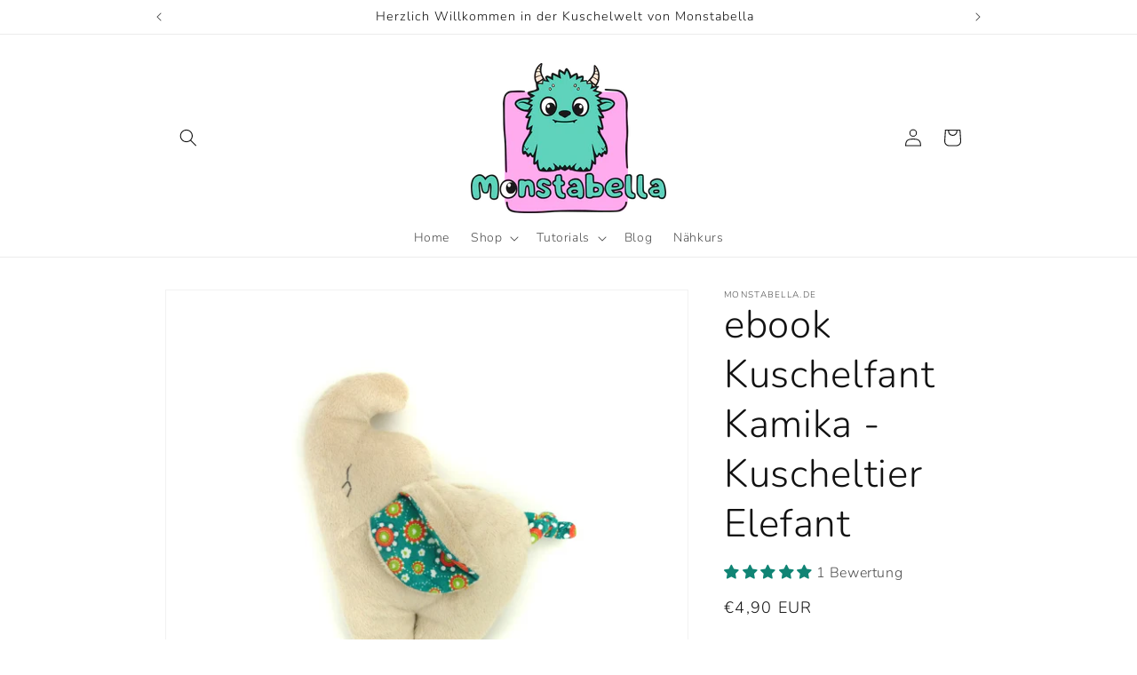

--- FILE ---
content_type: application/javascript; charset=utf-8
request_url: https://cs.complianz.io/cookie-solution/confs/js/22119167.js
body_size: -189
content:
_cmplc.csRC = { consApiKey: 'k0fzWwHUXe1N8mxUxUWlsd8fWtpbzQrf', brand: 'Complianz', publicId: '086fafb4-3d17-43a7-aa4b-6d67c465a762', floatingGroup: false };
_cmplc.csEnabled = true;
_cmplc.csPurposes = [1,3];
_cmplc.cpUpd = 1768495760;
_cmplc.csFeatures = {"geolocation_setting":true,"compliance_solution_white_labeling":1,"rejection_recovery":false,"full_customization":true,"multiple_languages":true,"mobile_app_integration":false};
_cmplc.csT = null;
_cmplc.googleConsentModeV2 = true;
_cmplc.totalNumberOfProviders = 8;
